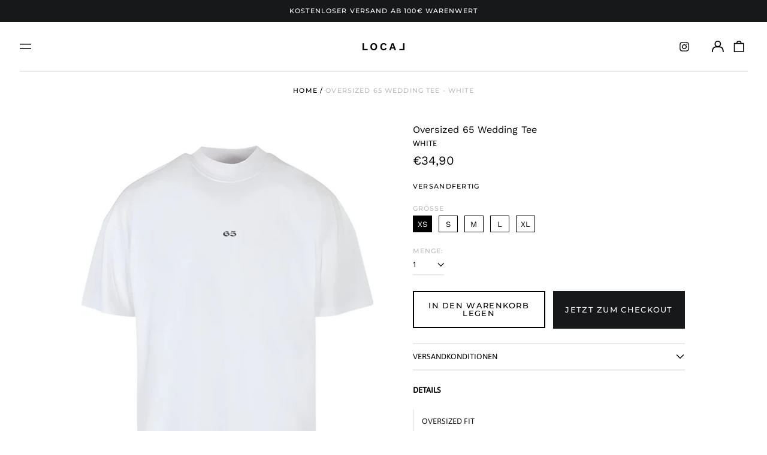

--- FILE ---
content_type: text/html; charset=utf-8
request_url: https://localclo.com/variants/47202674049364/?section_id=store-availability
body_size: -180
content:
<div id="shopify-section-store-availability" class="shopify-section"><script type="application/json" data-availability-json>{
    "variant": 47202674049364
    
  }
</script>
</div>